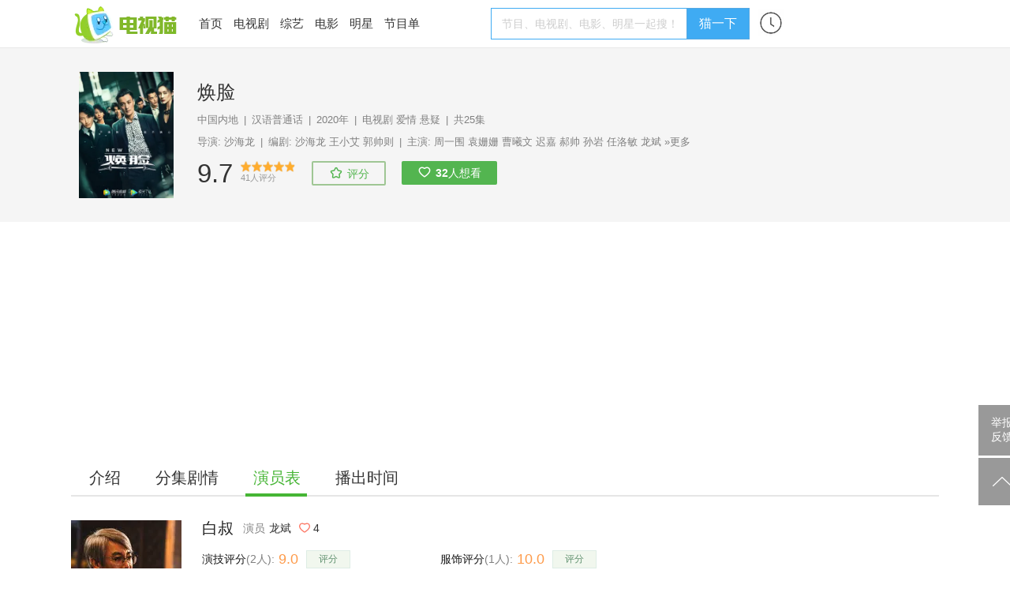

--- FILE ---
content_type: text/html; charset=UTF-8
request_url: https://m.tvmao.com/character/W2RfaW4k
body_size: 12163
content:
<!DOCTYPE html>
<html>

<head>
    <title>白叔是谁演的,白叔扮演者,焕脸白叔_电视猫</title>
    <meta name="Keywords" content="白叔是谁演的,白叔扮演者,焕脸白叔" />
    <meta name="Description" content="" />
    <link rel="canonical" href="https://www.tvmao.com/character/W2RfaW4k" />
    <meta name="applicable-device" content="mobile" />
    <meta http-equiv="Content-Type" content="application/xhtml+xml; charset=utf-8" />
    <meta name="viewport" content="width=device-width,initial-scale=1.0,user-scalable=no" />
    <meta name="referrer" content="unsafe-url">
    <link href="//static2.tvzhe.com/css/mobile/mtvmao_20220324.css" rel="stylesheet" type="text/css" />
    <meta id="umeta" uid="0" sns="" r="0" status="" />
    <link rel="shortcut icon" href="//static2.tvzhe.com/favicon.ico" type="image/x-icon" />
    <script src="//msite.baidu.com/sdk/c.js?appid=1549675265273608"></script>
    <script type="text/javascript">
        var isAndroid = true;
    </script>
    <script src="//astatic.tvmao.com/assets/mobile_redirect.js?1"></script>
<script>
    var _hmt = _hmt || [];
    (function() {
        var hm = document.createElement("script");
        hm.src = "https://hm.baidu.com/hm.js?d9d11d5295f2ce947c5cf33bc84d5c94";
        var s = document.getElementsByTagName("script")[0];
        s.parentNode.insertBefore(hm, s);
    })();
</script>

<script>
    (function() {
        var bp = document.createElement('script');
        var curProtocol = window.location.protocol.split(':')[0];
        if (curProtocol === 'https') {
            bp.src = 'https://zz.bdstatic.com/linksubmit/push.js';
        } else {
            bp.src = 'http://push.zhanzhang.baidu.com/push.js';
        }
        var s = document.getElementsByTagName("script")[0];
        s.parentNode.insertBefore(bp, s);
    })();
</script>




    <script async src="https://pagead2.googlesyndication.com/pagead/js/adsbygoogle.js?client=ca-pub-9233891912719261"
        crossorigin="anonymous"></script>
    <!-- Google tag (gtag.js) -->
    <script async src="https://www.googletagmanager.com/gtag/js?id=G-53NZR5KP7Q"></script>
    <script>
        window.dataLayer = window.dataLayer || [];

        function gtag() {
            dataLayer.push(arguments);
        }
        gtag('js', new Date());
        gtag('config', 'G-53NZR5KP7Q');
    </script>



    <!-- Google tag (gtag.js) -->
    <script async src="https://www.googletagmanager.com/gtag/js?id=G-BX824P6FEQ"></script>
    <script>
        window.dataLayer = window.dataLayer || [];

        function gtag() {
            dataLayer.push(arguments);
        }
        gtag('js', new Date());

        gtag('config', 'G-BX824P6FEQ');
    </script>


    <script>
        function rmAddAA() {
            if ('addAA' in window) {
                window['addAA'] = function() {
                    var aas = [
                        '!lt!script async src="https://pagead2.googlesyndication.com/pagead/js/adsbygoogle.js?client=ca-pub-9233891912719261"',
                        '     crossorigin="anonymous">!lt!/script!gt!',
                        '<ins class="adsbygoogle"',
                        '     style="display:block"',
                        '     data-ad-format="fluid"',
                        '     data-ad-layout-key="-ga+2o+9p-86-c7"',
                        '     data-ad-client="ca-pub-9233891912719261"',
                        '     data-ad-slot="3516403051"></ins>',
                        '!lt!script!gt!',
                        '     (adsbygoogle = window.adsbygoogle || []).push({});',
                        '!lt!/script!gt!',
                    ].join("\r\n").replace(/!gt!/g, '>').replace(/!lt!/g, '<');
                    var eleA = $('<li class="material clear "></li>');
                    eleA.css({
                        "display": 'block',
                        "width": '100%',
                        "minHeight": "50px"
                    });
                    $(".materialLst").append(eleA);
                    eleA.append(aas);
                    return;
                }
            } else {
                setTimeout(rmAddAA, 1000)
            }
        }
        rmAddAA();
        // setTimeout(rmAddAA, 1000);
    </script>
    <style>
        .fixed_nav {
            background: white
        }

        #uc_recommend_ad {
            display: none;
            position: absolute;
            left: -9999px
        }

        .top_login {
            display: none
        }
    </style>
    <script type="text/javascript">
        var mUA = function() {
            var ua = navigator.userAgent; //.toLowerCase();
            var _safari_regex = /(iPhone|iPad).+Safari/i,
                _uc_regex = /UCBrowser/i,
                _qq_regex = /MQQBrowser/i,
                _xiaomi_regex = /XiaoMi\/MiuiBrowser/i,
                _360_regex = /360 Aphone Browser/,
                _liebao_regex = /LieBaoFast/,
                _baidu_regex = /baidubrowser/i,
                _baidubox_regex = /baiduboxapp/i,
                _oppo_regex = /Oppo|A51 Build/i;
            _huawei_regex = /HUAWEI|HONOR|pra-al/i;
            _vivo_regex = /vivo/i;
            _xm_brand = /xiaomi|redmi|mi/i
            var b = {
                isSafari: _safari_regex.test(ua),
                isUC: _uc_regex.test(ua),
                isQQ: _qq_regex.test(ua),
                isXiaoMi: _xiaomi_regex.test(ua),
                is360: _360_regex.test(ua),
                isLieBao: _liebao_regex.test(ua),
                isBaidu: _baidu_regex.test(ua),
                isBaiduBox: _baidubox_regex.test(ua),
                isOppo: _oppo_regex.test(ua),
                isHuawei: _huawei_regex.test(ua),
                isVivo: _vivo_regex.test(ua),
                isXmiBrand: _xm_brand.test(ua),
            };
            var key = b.isUC ? "UC" : (b.isQQ ? "QQ" : (b.isXiaoMi ? "XiaoMi" : (b.isBaidu ? "Baidu" :
                (b.isBaiduBox ? "BaiduBox" : (b.is360 ? "360" : (b.isLieBao ? "Liebao" : (b.isOppo ?
                    "Oppo" :
                    (b.isHuaWei ? "Huawei" : (b.isVivo ? "Vivo" :
                        (b.isSafari ? "Safari" : "Other"))))))))));
            return {
                browser: b,
                curKey: key
            };
        }();
    </script>
</head>

<body id="top">
    <header class="header" name="Top">
    </header>

    <div class="sea_container">
    <div class="top_sea">
        <form name="frmq" method="post" action="/query.jsp" q="" a="" ref="false"
            style="width:100%">
            <table>
                <tr>
                    <td><input id="seab" name="keys" type="search" placeholder="电视剧、综艺、频道、明星"
                            autocomplete="off" /></td>
                    <td class="sea_btn">
                        <a href="javascript:;" class="cancel_btn">取消</a>
                    </td>
                </tr>
            </table>
        </form>
        <div class="hot_sea">
            <ul class="clear">
                <li> <a href="/drama/W2FfZHEj" title="星汉灿烂·月升沧海">星汉灿烂·月升沧海</a></li>
                <li> <a href="/drama/YW8iY2hf" title="沉香如屑">沉香如屑</a></li>
                <li> <a href="/drama/YWJjYXEn" title="苍兰诀">苍兰诀</a></li>
                <li> <a href="/drama/YWJjZW8l" title="第二次拥抱">第二次拥抱</a></li>
            </ul>
        </div>
    </div>
    <ul class="query_result">
    </ul>
</div>


        <div class="body_container">

        <table class="h_tab">
    <tr>
        <td><a href="/" title="电视猫首页"><img src="https://static2.tvzhe.com/images/logo/logo4.png"
                    alt="电视猫LOGO" /></a>
        </td>
        <td><a href="/drama" title="热播电视剧">电视剧</a></td>
        <td><a href="/tvshow" title="最新综艺节目">综艺</a></td>
        <td><a href="/bangdan/hot" title="热剧榜">热剧榜</a></td>
        <td><a href="/program/category" title="正在播出节目单">正在播放</a></td>
        <td width="32px"><a href="/xuser/user_history.jsp" class="user_history" /></td>
        <td><a href="javascript:;" class="more_menu" /></td>
    </tr>
</table>
<div class="r_menu morph" style="display:none">
    <ul class="side_menu">
                <li class="pt10 pb10"><a href="/program/playing/cctv" title="节目单">节目单</a></li>
        <li class="pt10 pb10 h_line"><a href="/star" title="明星图片">明星</a></li>
        <li class="pt10 pb10 h_line"><a href="/movie" title="正在上映电影">电影</a></li>
        <li class="pt10 pb10 h_line"><a href="javascript:;" class="open_search">搜索</a></li>
    </ul> <a href="/report.jsp" class="report-post">举报反馈</a>
</div>

        <div class="clear t_h1">
            <h1 class="lt"
                style="line-height:40px;width:80%;white-space: nowrap;overflow: hidden;text-overflow: ellipsis;font-weight: normal;">
                焕脸白叔</h1>
        </div>
        <div class="bg_deepgray clear">
    <div class="fixed_nav">
        <div class="second_menu" id="second_menu">
            <a  href="/drama/YW8lXGZf">介绍</a>
                            <a  href="/drama/YW8lXGZf/episode" title="焕脸分集剧情">分集剧情</a>
                                        <a class="cur_nav" href="/drama/YW8lXGZf/actors" title="焕脸演员表">演员表</a>
                                        <a  href="/drama/YW8lXGZf/playingtime"
                    title="焕脸播出时间">播出时间</a>
                                            </div>
    </div>
</div>
        <style>
            .c_def_img {
                position: absolute;
                width: 100%
            }

            #stillDiv img {
                width: 175px;
                height: 120px
            }

            .more_c p {
                color: white;
            }

            .score_star li.on a {
                background: url(//static2.tvzhe.com/images/style/c_star1.png) no-repeat;
                background-size: 40px;
            }

            .actor_love {
                float: left;
                background: url(//static2.tvzhe.com/images/style/flowers.png) no-repeat;
                background-size: 40px;
                height: 40px;
                width: 40px;
                position: absolute;
                right: 0
            }

            .title_w {
                display: none
            }

            .flower_count {
                height: 30px;
                line-height: 30px;
                background: url(//static2.tvzhe.com/images/style/flower_mask.png) no-repeat;
                background-size: 100px 30px;
                width: 80px;
                text-align: center;
                margin-top: 5px;
            }

            #pics img {
                width: 98%;
                margin: 0 auto;
                display: block;
            }


            .desc,
            .desc p,
            .section p {
                margin: 7px 1px 0 1px
            }

            .char_info_div {
                position: relative;
                margin-bottom: 10px
            }

            .c_i_content,
            .c_i_left,
            .c_i_right {
                float: left
            }

            .c_i_left img {
                width: 72px;
                display: block;
                border-radius: 5px;
            }

            .c_i_content,
            .c_i_right {
                margin-left: 10px;
            }

            a.actScore {
                border-radius: 20px;
                text-align: center;
                width: 100px;
                float: right;
                background: linear-gradient(to right, #F75795, #D94CCC);
                color: white;
                padding: 2px 0;
            }

            .c_i_content p {
                color: white;
                font-size: 14px;
            }

            span.c_i_c_score {
                color: #EA7D31;
                font-size: 22px;
                font-weight: bold;
                font-style: italic;
            }

            .c_i_right {
                position: absolute;
                right: 20px;
                width: 100px;
                color: white;
                bottom: 36px;
            }

            a.score,
            p.userScore {
                border-radius: 20px;
                text-align: center;
                width: 100px;
                float: right;
                background: linear-gradient(to right, #F75795, #D94CCC);
                color: white;
                padding: 2px 0;
                margin: 0;
            }

            .char_list li {
                float: left;
                text-align: center;
                margin-right: 5px;
                border: 1px solid #e5e5e5;
                margin-bottom: 5px;
                padding: 5px 5px;
                border-radius: 3px;
            }

            .char_list li a {
                float: left;
                line-height: 20px;
                font-size: 14px;
                color: #333;
            }

            .char_list li img {
                height: 20px;
                float: left;
                padding-right: 5px;
            }

            .char_col {
                padding: 5px 17px;
                background: white
            }

            .char_ta {
                margin: 10px auto;
                position: relative
            }

            .char_ta .tread {
                float: left;
                margin-top: 5px;
                height: 30px;
            }

            .char_ta p {
                margin: 0;
                color: white
            }

            .tread {
                background: #337DFF;
            }

            .approve {
                background: #FF3B45;
            }

            .tread p {
                padding-left: 25px
            }

            .approve p {
                text-align: right;
                padding-right: 25px
            }

            .percentage {
                font-size: 14px;
                line-height: 16px;
            }

            .number {
                font-size: 12px;
                line-height: 14px;
            }

            .tread_img,
            .approve_img {
                width: 50px;
                position: absolute
            }

            .approve_img {
                right: 0
            }

            .tread_img {
                left: 0
            }

            .wd90 {
                width: 90%;
                margin: 0 auto;
            }

            p.blue_color {
                color: #337DFF;
                font-size: 14px;
                padding-left: 5px;
            }

            p.red_color {
                color: #FF3B45;
                font-size: 14px;
                padding-right: 5px;
                font-weight: bold;
            }

            .blue_color span,
            .red_color span {
                font-size: 18px;
                font-weight: bold
            }

            .tread {
                position: relative
            }

            li.show_all_char {
                border: 0;
                font-size: 14px;
                color: gray;
                line-height: 22px;
            }

            .approve {
                transition: width 2s;
                -webkit-transition: width 2s;
            }

            .pk_text {
                float: left;
                width: 25%;
                margin-top: 5px;
                height: 30px;
                overflow: hidden;
            }

            .pk_bad p {
                padding-left: 40px;
            }

            .pk_good p {
                padding-left: 20px;
            }

            a.sm_star {
                border: 1px solid #C5C3AE;
                color: white;
                display: block;
                width: 70px;
                padding: 5px;
                background-color: #4F9935;
                text-align: center;
                position: absolute;
                top: 10px;
                right: 20px;
                font-size: 14px;
            }

            a.star_rank {
                float: right;
                padding-left: 10px;
                color: #FFA341;
                font-weight: bold;
                font-size: 15px;
            }

            .char_pic a {
                float: left;
                width: 50%
            }

            .tag_list li a {
                color: #DA587F;
                font-size: 14px;
            }

            .tag_list li {
                border: 1px solid #DA587F;
            }

            .bg_deepgray {
                background: white;
            }

            .char_img_col {
                height: 250px;
                overflow: hidden;
                position: relative;
            }

            .char_mask {
                width: 100%;
                height: 100%;
                background: #000;
                filter: alpha(Opacity=60);
                -moz-opacity: 0.6;
                opacity: 0.2;
                position: absolute;
                top: 0;
                z-index: 10
            }

            .char_img_col .c_img {
                width: 100%;
                position: absolute;
                top: -70px;
            }

            .round_img {
                height: 72px;
                width: 72px;
                border-radius: 50%;
                overflow: hidden;
                float: left;
                margin-right: 20px;
                border: 3px solid rgba(255, 255, 255, 0.7);
            }

            .c_i_left {
                position: absolute;
                top: 159px;
                left: 10px;
            }

            .c_i_left .lt {
                margin-top: 8px;
            }

            .c_info_col {
                height: 100%;
                position: relative;
                z-index: 11;
            }

            .c_info_col .l_char_name {
                font-size: 18px;
                font-weight: bold;
                color: white;
            }

            .addTag {
                border: 1px solid #46b535;
                padding: 5px 10px;
                border-radius: 20px;
                font-size: 15px;
            }

            .loadTag {
                margin-right: 20px;
            }

            .tag_menu {
                padding: 10px 0;
            }

            .one_line {
                height: 8px;
                background: #f5f5f5;
                margin: 5px 0;
            }

            .mlr10 {
                margin: 0 10px;
            }


            .op_score {
                padding: 2px 0;
            }

            .op_score span {
                line-height: 26px;
            }

            .op_score img {
                height: 22px;
                margin-right: 10px;
            }

            .tag_menu span,
            .more_btn {
                background: url(https://static2.tvzhe.com/images/style/drop.png) no-repeat;
                padding-right: 16px;
                background-position: right;
                background-size: 15px;
                font-size: 15px;
            }

            .tag_list .hot {
                background-color: #FFE2E8;
            }
        </style>
        <div class="bg_deepgray">
            <div class="char_img_col">

                                                    <img class="c_img" src="https://pix2.tvzhe.com/thumb/character/440/319/405x540.jpg" alt="白叔">
                                <div class="c_info_col">
                    <a class="c_i_left" href="" title="龙斌">
                        <div class="round_img">
                            <img src="https://pix2.tvzhe.com/images/default/character_avatar_140x190.jpg" alt="龙斌">
                        </div>
                        <div class="lt">
                            <p class="l_char_name">白叔</p>
                            <p style="color: white;">扮演者 龙斌</p>
                        </div>
                    </a>
                    <div class="c_i_right">
                        <span class="lt flower_count">4</span>
                        <a href="javascript:;" class="actor_love agree_btn" tid="91"
                            rid="440319" k="fav" op="1"></a>
                    </div>
                    <a class="sm_star" target="_blank"
                        href="http://m.sm.cn/s?q=龙斌&uc_param_str=dnntnwvepffrgibijbpr&from=wh10031">明星主站</a>
                </div>
            </div>

            <div class="char_ta clear mlr10" style="margin-top:10px;"
                total="3">
                <a href="javascript:;" class="tread_btn agree_btn" op="4" tId="91"
                    rid="440319" k="pk">
                    <img src="https://static2.tvzhe.com/images/style/bad_1.png" class="tread_img">
                </a>
                <a href="javascript:;" class="approve_btn agree_btn" op="3" tId="91"
                    rid="440319" k="pk">
                    <img src="https://static2.tvzhe.com/images/style/good_1.png" class="approve_img">
                </a>
                                <div class="wd90 clear" style="padding:5px 0">
                    <div class="pk_text pk_bad" style="background: #337DFF;">
                        <p class="percentage">
                            67%
                        </p>
                        <p class="number"><span>2</span>人</p>
                    </div>

                    <div style="float: left;width: 50%;">
                        <div class="tread" style="width:100%">
                            <div class="approve"
                                style="width:33%;position:absolute;right:0;height:30px">
                                <img src="https://static2.tvzhe.com/images/style/vs.png"
                                    style="position: absolute;height: 30px;left:-20px">
                            </div>
                        </div>
                    </div>

                    <div class="pk_text pk_good" style="background: #FF3B45;">
                        <p class="percentage">
                            33%
                        </p>
                        <p class="number"><span>1</span>人</p>
                    </div>
                </div>
                <div class="mt5">
                    <p class="lt blue_color">演技<span> 很渣</span></p>
                    <p class="rt red_color"><span>超赞 </span>演技</p>
                </div>
            </div>
            <div class="one_line"></div>

            <div class="mlr10 mt10 op_score clear js-score" tid="91" rid="440319"
                cate="1">
                <img class="lt" src="https://static2.tvzhe.com/images/style/pingfen.png">
                <span class="lt">演技评分 </span>
                <span class="c_i_c_score lt">9.0</span>
                <span class="lt"> 分</span>
                <span class="pl10 font14 gray lt">2人参与</span>
                <a class="actScore" data-scored-hide curRating="0" href="javascript:;">评分</a>
                <p class="userScore" style="display:none;" data-scored-show data-scored-text="我评:{score_x2}分"></p>
            </div>
            <div class="one_line"></div>
            
            
        </div>
        <div>
        </div>
        <div class="char_col clear mt10">
            <ul class="char_list clear">
                                                            <li ><a href="/character/ZG0mX2Ri"
                                title="焕脸潘启文扮演者"><img
                                    src="https://pix2.tvzhe.com/thumb/character/436/434/140x190.jpg"
                                    alt="潘启文(周一围饰演)" />潘启文</a>
                        </li>
                                                                                                    <li ><a href="/character/YmVhZm4j"
                                title="焕脸王小艾扮演者"><img
                                    src="https://pix2.tvzhe.com/thumb/character/436/437/140x190.jpg"
                                    alt="王小艾(袁姗姗饰演)" />王小艾</a>
                        </li>
                                                                                                    <li ><a href="/character/YWViYG4j"
                                title="焕脸陈婉扮演者"><img
                                    src="https://pix2.tvzhe.com/thumb/character/436/440/140x190.jpg"
                                    alt="陈婉(曹曦文饰演)" />陈婉</a>
                        </li>
                                                                                                    <li ><a href="/character/ZG0mX2Vh"
                                title="焕脸黎耀扮演者"><img
                                    src="https://pix2.tvzhe.com/thumb/character/436/443/140x190.jpg"
                                    alt="黎耀(迟嘉饰演)" />黎耀</a>
                        </li>
                                                                                                    <li ><a href="/character/XGRiZGoj"
                                title="焕脸鸡仔扮演者"><img
                                    src="https://pix2.tvzhe.com/thumb/character/440/313/140x190.jpg"
                                    alt="鸡仔(郝帅饰演)" />鸡仔</a>
                        </li>
                                                                                                    <li ><a href="/character/Y2smX2Ve"
                                title="焕脸阿虎扮演者"><img
                                    src="https://pix2.tvzhe.com/thumb/character/440/316/140x190.jpg"
                                    alt="阿虎(孙岩饰演)" />阿虎</a>
                        </li>
                                                                                                    <li ><a href="/character/Y2onX2Ve"
                                title="焕脸德叔扮演者"><img
                                    src="https://pix2.tvzhe.com/thumb/character/440/307/140x190.jpg"
                                    alt="德叔(任洛敏饰演)" />德叔</a>
                        </li>
                                                                <li class="show_all_char">展开全部</li>
                                                                                <li class="none"><a href="/character/W2RfaW4k"
                                title="焕脸白叔扮演者"><img
                                    src="https://pix2.tvzhe.com/thumb/character/440/319/140x190.jpg"
                                    alt="白叔(龙斌饰演)" />白叔</a>
                        </li>
                                                                                                    <li class="none"><a href="/character/Y2wlX2Ve"
                                title="焕脸龙叔扮演者"><img
                                    src="https://pix2.tvzhe.com/thumb/character/440/325/140x190.jpg"
                                    alt="龙叔(闵政饰演)" />龙叔</a>
                        </li>
                                                                                                    <li class="none"><a href="/character/YG4kW2Rf"
                                title="焕脸安迪扮演者"><img
                                    src="https://pix2.tvzhe.com/thumb/character/440/310/140x190.jpg"
                                    alt="安迪(马境饰演)" />安迪</a>
                        </li>
                                                                                                    <li class="none"><a href="/character/W2RgaG4k"
                                title="焕脸阿强扮演者"><img
                                    src="https://pix2.tvzhe.com/thumb/character/440/328/140x190.jpg"
                                    alt="阿强(刘闯饰演)" />阿强</a>
                        </li>
                                                                                                    <li class="none"><a href="/star/KS4cNmk="
                                title="焕脸阿义扮演者"><img
                                    src="https://pix2.tvzhe.com/thumb/star/98/350/140x190.jpg"
                                    alt="阿义(夏望饰演)" />阿义</a>
                        </li>
                                                                                                    <li class="none"><a href="/star/Y2wgW2Je"
                                title="焕脸猪牙扮演者"><img
                                    src="https://pix2.tvzhe.com/thumb/star/103/200/140x190.jpg"
                                    alt="猪牙(陈升卫饰演)" />猪牙</a>
                        </li>
                                                                                                    <li class="none"><a href="/character/ZG0mX2Ri"
                                title="焕脸潘启文扮演者"><img
                                    src="https://pix2.tvzhe.com/thumb/character/436/434/140x190.jpg"
                                    alt="潘启文(张维伊饰演)" />潘启文</a>
                        </li>
                                                                                                                                                            <li class="none"><a href="/star/ZygtHC8="
                                title="焕脸阿春扮演者"><img
                                    src="https://pix2.tvzhe.com/thumb/star/62/402/140x190.jpg"
                                    alt="阿春(赵晓璐饰演)" />阿春</a>
                        </li>
                                                                                                    <li class="none"><a href="/star/LmMpLx0="
                                title="焕脸Niki扮演者"><img
                                    src="https://pix2.tvzhe.com/thumb/star/36/112/140x190.jpg"
                                    alt="Niki(刘宸希饰演)" />Niki</a>
                        </li>
                                                                                                                                                            <li class="none"><a href="/character/XWNiZGoj"
                                title="焕脸劳夫人扮演者"><img
                                    src="https://pix2.tvzhe.com/thumb/character/440/322/140x190.jpg"
                                    alt="劳夫人(吉丽饰演)" />劳夫人</a>
                        </li>
                                                                                                    <li class="none"><a href="/character/XmJiZGoj"
                                title="焕脸劳先生扮演者"><img
                                    src="https://pix2.tvzhe.com/thumb/character/440/331/140x190.jpg"
                                    alt="劳先生(曹操饰演)" />劳先生</a>
                        </li>
                                                                                                                                                                                                                                                                                                                                                                                                                                                                                                                                    </ul>
        </div>
        <p class="gray" style="background: white;width: 90%;padding: 10px 5%;border-bottom:1px solid #e8e8e8">
            焕脸白叔
            是谁演的？本站为你揭晓正确答案，白叔扮演者为龙斌。</p>
        <script src="/servlet/objectCount?t=91&r=440319"></script>
        <div style="width:94%;margin:0 auto;padding-top:20px;border-top:1px solid #f2f2f2;padding-bottom:20px;">
            <ul class="material_comment_lst" s="0" load="1">评论暂不显示</ul>
        </div>
        <div class="bottom_fixed_interactive" style="z-index: 1000;padding:0px">

        </div>
        <h2 class="font16 ml15">相关推荐</h2>
        <div class="material_section">
            <ul load=1 class="materialLst" s=0 tid=21 rid=0>

            </ul>
        </div>
        <style>
            .material {
                display: none
            }
        </style>
        <script type="text/javascript" src="//static2.tvzhe.com/zepto/1.1.6/zepto.min.js"></script>
        <script type="text/javascript" src="//static2.tvzhe.com/js/mobile/mobile_base_20220812.js"></script>
        <script src="//static2.tvzhe.com/assets/tvmao/tvmao.js"></script>
        <script type="text/javascript">
            var statStop = false;
            $(function() {
                var jsRef = document.referrer;
                if (jsRef.indexOf("m.baidu.com") > 0) {
                    var sourceFrom = 1;
                    if (jsRef.indexOf('&title') > 0) {
                        sourceFrom = 0;
                    }
                }
            });
        </script>
</body>
<!-- MB_INFOFLOW,MB_INFOFLOW-ajax -->
<script type="text/javascript">
    var feedAA = [{
        'b': '//md.tvzhe.com/common/t-ogl/openjs/qp/nwg.js'
    }, {
        'b': '//md.tvzhe.com/source/kfx/o/resource/nho-be.js'
    }, {
        'b': '//md.tvzhe.com/production/idv/resource/mz/static/f-l-mz.js'
    }]
</script>
<script>
    var aaCount = 0;
    var xsCount = 0;
    var tdate = new Date();
    var c_year = tdate.getFullYear();
    var c_month = tdate.getMonth() + 1;
    var c_day = tdate.getDate();
    var c_time = c_year + "-" + c_month + "-" + c_day;
    var isNewUser = false;
    var uid = $.fn.cookie("xsuid");
    if (uid == null || uid == '') {
        $.fn.cookie("xsuid", "b5120756-448e-4868-8eb7-ee36582250f3", {
            expires: 500,
            path: "/"
        });
        uid = "b5120756-448e-4868-8eb7-ee36582250f3";
        $.fn.cookie("xsuid_time", c_time, {
            expires: 500,
            path: "/"
        });
        isNewUser = true;
    } else {
        var xsuid_time = $.fn.cookie("xsuid_time");
        if (xsuid_time != null) {
            isNewUser = xsuid_time == c_time;
        }
    }

    var $lis = $("li[aa]");
    var load = true;
    $(function() {
        $(".materialLst").on("click", ".material a", function() {
            var aa = $(this).attr("aa");
            if (!aa) {
                var eventKey = "FEED_CLICK";
                var href = $(this).attr("href");
                if (href.indexOf("eastday.com") > -1) {
                    eventKey = "DFTT_FEED_CLICK";
                }
                var json = {
                    "eventtime": "",
                    "eventkey": eventKey,
                    "value": 1,
                    "logid": "103",
                    "uuid": uid,
                    "version": "1",
                    "channel": "",
                    "context": "FEED"
                }
                var params = "d=" + "[" + JSON.stringify(json) + "]";
                $.ajax({
                    type: "POST",
                    dataType: "json",
                    url: "/servlet/statlog",
                    data: params,
                    success: function(resp) {
                        if (resp[0] == 1) {

                        } else {
                            console.log(resp[1]);
                        }
                    }
                })
            }
        })

        $(window).on("scroll", function() {
            if ($(window).scrollTop() + $(window).height() >= $(document).height() - 200) {
                if (load) {
                    var start = $(".materialLst").attr("s");
                    var tid = $(".materialLst").attr("tid");
                    var rid = $(".materialLst").attr("rid");
                    setTimeout(loadMaterial(start, tid, rid, true), 300);
                }
            }
            if ($(window).scrollTop() + $(window).height() > ($(".material_section").offset().top +
                    50)) {
                if (!statStop) {
                    statStop = true;
                }
            }
        })



        rpmaterial(true);
    })

    function addXf(cxf) {
        var index = cxf.p;
        var xsid = cxf.c.aa;
        var $tli = $('<li class="material clear" aa="' + xsid + '" ></li>');
        var href = cxf.c.url;
        href = href;
        var title = cxf.c.title;
        var img = cxf.c.img;
        console.log(img);
        var $a = $('<a href="' + href + '"></a>');
        var $p = $('<p class="lrTitle"></p>');
        $p.append(title);
        var $div = $('<div class="lrd"></div>');
        var $img = $('<img src="' + img + '">');
        $a.append($p);
        $div.append($img);
        var $time = $('<p class="lrTime clear"><span class="pr10">51评论</span>2018-09-18 18:27</p>');
        $a.append($div, $time);
        $tli.append($a);
        $(".materialLst").find("li.material").eq(index).after($tli);
    }

    function loadMore(typeId, resId, filter, tolist) {
        $(".load_more_material").click(function() {
            loadMaterial($(".materialLst").attr("s"), typeId, resId, filter, tolist);
        })
    }

    function loadMaterial(s, typeId, resId, filter, tolist) {
        if (!load)
            return;
        load = false;
        var ps = 13;
        var params = "start=" + s + "&typeId=" + typeId + "&resId=" + resId + "&ps=" + ps;
        $.ajax({
            type: "GET",
            dataType: "json",
            url: "/servlet/loadMoreMaterial",
            data: params,
            success: function(resp) {
                if (resp[0] == 1) {
                    var json = resp[1];
                    if (resp[2] < ps) {
                        $(".load_more_material").remove();
                    }
                    /*
                             if(!filter && xf){
                               var array = [1,3,7,11];
                               for(var i = 0;i < array.length;i++){
                                 var index = array[i];
                                 json.splice(index, 0, xf[xsCount%xf.length].c);
                                 xsCount++;
                               }
                             }
                    */

                    for (var i = 0; i < json.length; i++) {
                        if (typeof(sgquestion) == "undefined") {
                            if (tolist && !false) {
                                if ((aaCount > 0 && i == 0) || i == 5 || i == 9) {
                                    addAA(feedAA);
                                }
                            } else if (!false) {
                                if (!filter) {
                                    if (typeof spfafh != "undefined" && !spfafh && $(
                                            ".material_comment_lst li").length <= 1 && s == 0) {
                                        if (i == 5 || i == 9) {
                                            addAA(feedAA);
                                        }
                                    } else {
                                        if (i == 0 || i == 5 || i == 9) {
                                            addAA(feedAA);
                                        }
                                    }
                                } else {
                                    if (typeof spfafh != "undefined" && !spfafh && $(
                                            ".material_comment_lst li").length <= 1 && s == 0) {
                                        if (i == 6)
                                            addAA(feedAA);
                                    } else {
                                        if (i == 0 || i == 6) {
                                            addAA(feedAA);
                                        }

                                    }
                                }

                            }
                        }

                        var url = json[i].url;
                        var title = json[i].title;
                        title = decodeURIComponent(title.replace(new RegExp('~', "g"), "%"));
                        title = title.replace("~", "");
                        var commentNum = json[i].commentNum;
                        var time = json[i].time;
                        var imgList = json[i].imglist;
                        var imgNum = 1;
                        if (imgList) {
                            imgNum = json[i].imglist.length;
                        }
                        var abc = json[i].abc;
                        var cls = "";
                        if (json[i].cls) {
                            cls = json[i].cls;
                        }
                        var aa = "";
                        if (filter && json[i].aa) {
                            continue;
                        }
                        if (json[i].aa) {
                            aa = json[i].aa;
                            var c = isNewUser ? "new" : "old";
                            var srcUrl = json[i].srcUrl;
                            if (srcUrl) {
                                url = srcUrl;
                            } else {
                                url = "https://cp9.24zbdw.cn/xs/bz/xx" + url + ".html?a=" + uid + "&b=" +
                                    url + "&c=" + c;
                            }

                            title = title.replace(new RegExp('~', "g"), "%");
                            title = decodeURIComponent(title);
                            title = title.replace("~", "");
                        }
                        // var is5 = true;
                        // if (imgNum == 1) {
                        //     is5 = false;
                        // } else {
                        //     is5 = /\d?5$/.test(abc);
                        // }

                        var $li;
                        if (aa != '') {
                            $li = $('<li class="material clear ' + cls + '" aa="' + aa + '"></li>');
                        } else {
                            $li = $('<li class="material clear ' + cls + '"></li>');
                        }

                        var $link = $('<a href="' + url + '"></a>');
                        $link.attr("class", "clear")
                        if (json[i].aa) {
                            $link.attr("b_l", aa);
                        }
                        var $commentNum = $('<span class="pr10"></span>');
                        $commentNum.text(commentNum + "点击");
                        var titlePcls = "";
                        var timePcls = "";
                        if (imgList) {
                            titlePcls = "lrTitle";
                            timePcls = "lrTime clear";
                        } else {
                            titlePcls = "tbTitle";
                            timePcls = "tbTime";
                        }

                        var $titleP = $('<p class="' + titlePcls + '"></p>');
                        $titleP.append(title);
                        var $timeP = $('<p class="' + timePcls + '"></p>');
                        $timeP.append($commentNum);
                        $timeP.append(time);

                        if (!imgList) {
                            $link.append($titleP, $timeP);

                            // var $imgUl = $('<ul class="tbImgLst clear"></ul>');
                            // for (var j = 0; j < imgList.length; j++) {
                            //   var $imgLi = $('<li></li>');
                            //   var src = imgList[j];
                            //   var $img = $('<img src="' + src + '">');
                            //   $imgLi.append($img);
                            //   $imgUl.append($imgLi);
                            // }
                            // $link.append($titleP, $imgUl, $timeP);
                        } else {
                            var $div = $('<div class="lrd"></div>');
                            var src = "";
                            if (imgList && imgList.length > 0) {
                                src = imgList[0];
                                var $img = $('<img src="' + src + '">');
                                $div.append($img);
                            } else if (json[i].img) {
                                src = json[i].img;
                                var $img = $('<img src="' + src + '">');
                                $div.append($img);
                            }
                            $link.append($titleP, $div, $timeP);
                        }
                        $li.append($link);
                        $(".materialLst").append($li);

                    }

                    $lis = $("li[aa]");
                    rpmaterial();
                    var curS = $(".materialLst").attr("s");
                    console.log(curS);
                    $(".materialLst").attr("s", parseInt(curS) + ps);

                    if (resp[2] < 5) {
                        load = false;
                    } else {
                        load = true;
                    }

                } else {
                    console.log(resp[1]);
                }
            }
        })
    }

    function addAA(feedAA) {
        var aa = feedAA[aaCount % feedAA.length];
        var aas;
        if (aa.b) {
            aas = document.createElement("script");
            aas.type = "text/javascript";
            aas.src = aa.b;
        } else if ((aa.g || aa.s) && !mUA.browser.isXmiBrand) {
            aas = document.createElement("iframe");
            aas.width = '100%';
            aas.height = '130px';
            aas.style.margin = '0';
            aas.style.padding = '0';
            aas.style.overflow = 'hidden';
            aas.style.border = 'none';
            aas.src = aa.g || aa.s;
        } else {
            aas = document.createElement("script");
            aas.type = "text/javascript";
            aas.src = aa;
        }
        $(".materialLst").append($('<li class="material clear "></li>').append(aas));
        aaCount++;
    }

    function rpmaterial(isfirst) {

        //删除第一条广告

        if (isfirst) {
            $(".material").find("script").forEach(function(item, index) {
                if (index > 0) {
                    $(item).prev().remove();
                }
            })
        }


        $(".materialLst").find("li").forEach(function(item, index) {
            var $this = $(item);
            var $curP;

            // 获取title 判断是一图 还是 三图 两种情况title 的class不同
            if ($this.find(".lrTitle").length > 0) {
                $curP = $this.find(".lrTitle");
            } else if ($this.find(".tbTitle").length > 0) {
                $curP = $this.find(".tbTitle");
            }

            //后台返回的是URLENCODE之后的数据前台需要转回来
            if ($curP) {
                var text = $curP.text();
                //后台URLENCODE之后把%替换成了~ 为了不让百度decode出来正确的标题
                text = text.replace(new RegExp('~', "g"), "%");
                var decodetitle = decodeURIComponent(text)
                //有一种情况如果原标题中带有‘~’字符会解析不出来
                if (decodetitle.indexOf("%") > -1) {
                    postErrToEmail("decodeerr");
                    return;
                }
                $curP.text(decodetitle);
            }
            if (!$this.attr("aa")) {
                $this.show();
            }
        })


    }


    function postErrToEmail(err) {
        var params = "op=postErr&err=" + err;
        $.ajax({
            type: "POST",
            url: "/servlet/loadMoreMaterial",
            dataType: "json",
            data: params,
            success: function(resp) {

            }
        })
    }
</script>
<script type="text/javascript" src="//static2.tvzhe.com/js/mobile/tag_20190910.js"></script>
<script type="text/javascript" src="//static2.tvzhe.com/js/mobile/tb_20191209.js"></script>
<script type="text/javascript">
    var typeId = 91;
    var resId =
        440319
    var staticSite = '//static2.tvzhe.com';
    $(function() {
        $(".star_rank").click(function() {
            addTrackEventToCookie({
                category: "角色",
                action: "榜单",
                label: "点击",
                value: "",
                nodeid: ""
            });
        })

        if ($(".tag_list").attr("load")) {
            $(".loadTag").removeClass("none");
            $(".loadTag").click(function() {
                var pageSize = 20;
                var start = $(".tag_list li").length;
                var params = "typeId=" + typeId + "&resId=" + resId + "&start=" + start;
                $.ajax({
                    type: "POST",
                    dataType: "json",
                    url: "/servlet/GetObjectTagServlet",
                    data: params,
                    success: function(resp) {
                        if (resp[0] == 1) {
                            var jsons = resp[1];
                            if (jsons.length < pageSize) {
                                $(".loadTag").remove();
                            }
                            for (var i = 0; i < jsons.length; i++) {
                                var tag = jsons[i];
                                var tagId = tag.id;
                                var tagName = tag.name;
                                var tagCount = tag.count;
                                var tagTypeId = tag.typeId;
                                var tagResId = tag.resId;
                                var isAgree = tag.isAgree;
                                var $li = $('<li></li>');
                                if (isAgree) {
                                    $li.addClass("hot");
                                }
                                var $link = $('<a href="javascript:;"></a>');
                                $link.addClass("tag");
                                $link.attr("tagid", tagId);
                                $link.attr("data", "typeId=" + tagTypeId + "&resId=" +
                                    tagResId);

                                var $tagName = $('<span></span>');
                                $tagName.text(tagName);
                                var $em = $('<em></em>');
                                $em.text("(" + tagCount + ")");
                                $link.append($tagName, $em);
                                $li.append($link);
                                $(".tag_list").append($li);
                            }
                        } else {
                            $.toast(resp[1])
                        }
                    }
                })
            })
        }

        initEpiComment(typeId, resId, resId);
        $(".show_all_char").click(function() {
            $(this).remove();
            $(".char_list li.none").removeClass("none");
        })

        $(".actScore").click(function() {
            addObjScoreWindow(91, 440319);
        });

        setImgSize();
        $("#tag_w").on("click", "#showAll", function() {
            var $hiddenLis = $("#tag_w li.ui-helper-hidden");
            if ($(this).html() == '全部》') {
                $.each($hiddenLis, function() {
                    $(this).show();
                });
                $(this).html("收起");
            } else {
                $.each($hiddenLis, function() {
                    $(this).hide();
                });
                $(this).html("全部》");
            }
            return false;
        });
    });

    function getCurRating($wrap) {
        var curRating = $('li.curRating', $wrap);
        // alert(defaultStar.length);
        var val = curRating.length == 1 ? parseInt(curRating.text()) : 0;
        return val;
    };

    function rateObj(objectId, score, $wrap) {
        if (score == 0) {
            $.alert("请给个评价吧！");
            return false;
        }
        var curVal = score;
        LoadingDialog.show();
        $.ajax({
            type: "POST",
            dataType: "json",
            url: "/servlet/scoreobject",
            data: "objectId=" + objectId + "&score=" + score,
            success: function(msg) {
                LoadingDialog.hide();
                if (msg[0] == 1) {
                    if ($("li.curRating", $wrap).length == 0) {
                        increaseNum($('span[itemprop="ratingCount"]'));
                    }

                    $.each($("li", $wrap), function() {
                        var val = parseInt($('a', $(this)).text());
                        $(this).removeClass("curRating");
                        if (val <= curVal) {
                            $(this).addClass("on");
                            if (val == curVal)
                                $(this).addClass('curRating');
                        } else {
                            $(this).removeClass("on");
                        }
                    });

                    var score = msg[1];
                    var $star = $('.rating-wrap .star,.rating2-wrap .star');
                    $star.css('width', score.w * parseInt($star.attr('icon_w')));
                    $('.rating-wrap .unit,.rating2-wrap .unit').text(score.u);
                    $('.rating-wrap .decimal,.rating2-wrap .decimal').text('.' + score.d);

                    // RW();
                } else if (msg[0] == -1) {
                    openLoginQQ();
                } else {
                    $.alert(msg[1]);
                }
            }
        });
    }
</script>
<script type="text/javascript">
    var gEventLabel = '角色页';
    $(function() {
        $(".addTag,.tag_list a").click(function(e) {
            var val = gUser.id == 0 ? '0' : '1';
            var label = $(this).attr("tagid") ? '赞同' : '输入';
        });


    });
</script>
<script type="text/javascript">
    var t1, c1 = 0;

    function clearlmad() {

        var $links = $("#picPlusAd").find("p").find("a");
        $links.each(function() {
            var href = $(this).attr("href");
            if (href.indexOf("track.uc.cn") > -1) {
                var text = $(this).text();
                $(this).after(text);
                $(this).remove();
            }
        })
        var $lmdiv;
        var $ucif = $("iframe[src*='ucweb.com']");
        if ($ucif.length > 0) {
            $lmdiv = $ucif.parent("div");
            if ($lmdiv.length > 0) {
                $lmdiv.remove();
            }
        }

        var $lmad = $("div.insert-wrap .v-hot-words");
        if ($lmad.length > 0) {
            $("div.insert-wrap").remove();
        }

        c1++;
        t1 = setTimeout("clearlmad()", 300);
        if (c1 > 20) clearTimeout(t1);
    };
    $(function() {
        if (mUA.browser.isUC || navigator.userAgent.indexOf("vivo") > -1) {
            clearlmad();
        }
    });
</script>
<script>
    (function() {
        if (window.location.href.indexOf("m.tvmao.com") > 0) {
            var bp = document.createElement('script');
            var curProtocol = window.location.protocol.split(':')[0];
            if (curProtocol === 'https') {
                bp.src = 'https://zz.bdstatic.com/linksubmit/push.js';
            } else {
                bp.src = 'http://push.zhanzhang.baidu.com/push.js';
            }
            var s = document.getElementsByTagName("script")[0];
            s.parentNode.insertBefore(bp, s);
        }
    })();
</script>

</html>


--- FILE ---
content_type: text/html; charset=utf-8
request_url: https://www.google.com/recaptcha/api2/aframe
body_size: 267
content:
<!DOCTYPE HTML><html><head><meta http-equiv="content-type" content="text/html; charset=UTF-8"></head><body><script nonce="k-JjIVS-ZTTNU6Vmwe2F7A">/** Anti-fraud and anti-abuse applications only. See google.com/recaptcha */ try{var clients={'sodar':'https://pagead2.googlesyndication.com/pagead/sodar?'};window.addEventListener("message",function(a){try{if(a.source===window.parent){var b=JSON.parse(a.data);var c=clients[b['id']];if(c){var d=document.createElement('img');d.src=c+b['params']+'&rc='+(localStorage.getItem("rc::a")?sessionStorage.getItem("rc::b"):"");window.document.body.appendChild(d);sessionStorage.setItem("rc::e",parseInt(sessionStorage.getItem("rc::e")||0)+1);localStorage.setItem("rc::h",'1768866396688');}}}catch(b){}});window.parent.postMessage("_grecaptcha_ready", "*");}catch(b){}</script></body></html>